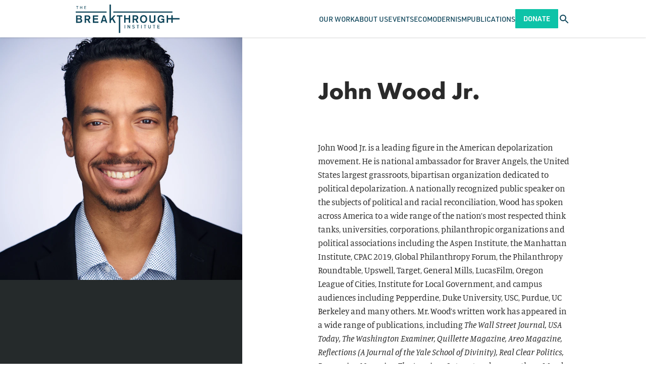

--- FILE ---
content_type: text/html; charset=UTF-8
request_url: https://thebreakthrough.org/people/john-wood-jr?tab=media
body_size: 12294
content:
<!DOCTYPE html>
<html class="no-js antialiased font-sans" lang="en">
    <head>
        <meta charset="UTF-8">
        <meta content="width=device-width, initial-scale=1.0" name="viewport">
        <meta content="ie=edge" http-equiv="X-UA-Compatible">         <link href="/manifest.json" rel="manifest">
<link href="/favicon.ico" rel="shortcut icon">
<link href="/apple-touch-icon.png" rel="apple-touch-icon" sizes="180x180">
<link href="/favicon-32x32.png" rel="icon" sizes="32x32" type="image/png">
<link href="/favicon-16x16.png" rel="icon" sizes="16x16" type="image/png">
<link color="#5bbad5" href="/safari-pinned-tab.svg" rel="mask-icon">
<meta content="#2a2a2a" name="msapplication-TileColor">
<meta content="#ffffff" name="theme-color">

        <link rel="stylesheet" href="https://use.typekit.net/vtq8ioz.css">

        <style>
            /* Prevent flash of content with Alpine */
            [x-cloak] {
                display: none;
            }
        </style>
        <link href="/css/fa/svg-with-js.min.css" rel="stylesheet">
        <link href="/css/fa/all.min.css" rel="stylesheet">
        <link href="https://thebreakthrough.org/dist/css/app.05eac025aceaded7ddda.css" rel="stylesheet">

                <script src="https://public.tableau.com/javascripts/api/tableau-2.2.2.min.js"></script>

                
              
  <meta name="parsely-section" content="People" />
  <meta name="parsely-title" content="John Wood Jr." />
  <meta name="parsely-link" content="https://thebreakthrough.org/people/john-wood-jr" />
  <meta name="parsely-type" content="general" />
  <meta name="parsely-image-url" content="//thebreakthrough.imgix.net/person/yascha-mounk/_1200x630_crop_center-center_82_none/JohnWood_37.jpg?mtime=1653421739" />
  <meta name="parsely-pub-date" content="2022-05-24T12:47:00-07:00" />

        <meta name="parsely-author" content="The Breakthrough Institute" />
  
        <title>John Wood Jr. | The Breakthrough Institute</title>
<script>dataLayer = [];
(function(w,d,s,l,i){w[l]=w[l]||[];w[l].push({'gtm.start':
new Date().getTime(),event:'gtm.js'});var f=d.getElementsByTagName(s)[0],
j=d.createElement(s),dl=l!='dataLayer'?'&l='+l:'';j.async=true;j.src=
'https://www.googletagmanager.com/gtm.js?id='+i+dl;f.parentNode.insertBefore(j,f);
})(window,document,'script','dataLayer','GTM-P92BDXR');
</script><meta name="generator" content="SEOmatic">
<meta name="keywords" content="environment,energy,agriculture,nuclear">
<meta name="description" content="John Wood Jr. is a leading figure in the American depolarization movement. He is national ambassador for Braver Angels, the United States largest…">
<meta name="referrer" content="no-referrer-when-downgrade">
<meta name="robots" content="all">
<meta content="BreakthroughInstitute" property="fb:profile_id">
<meta content="en_US" property="og:locale">
<meta content="The Breakthrough Institute" property="og:site_name">
<meta content="website" property="og:type">
<meta content="https://thebreakthrough.org/people/john-wood-jr" property="og:url">
<meta content="John Wood Jr." property="og:title">
<meta content="John Wood Jr. is a leading figure in the American depolarization movement. He is national ambassador for Braver Angels, the United States largest…" property="og:description">
<meta content="https://thebreakthrough.imgix.net/person/yascha-mounk/_1200x630_crop_center-center_82_none/JohnWood_37.jpg?mtime=1653421739" property="og:image">
<meta content="1200" property="og:image:width">
<meta content="630" property="og:image:height">
<meta content="John Wood Jr." property="og:image:alt">
<meta name="twitter:card" content="summary_large_image">
<meta name="twitter:site" content="@TheBTI">
<meta name="twitter:creator" content="@TheBTI">
<meta name="twitter:title" content="John Wood Jr.">
<meta name="twitter:description" content="John Wood Jr. is a leading figure in the American depolarization movement. He is national ambassador for Braver Angels, the United States largest…">
<meta name="twitter:image" content="https://thebreakthrough.imgix.net/person/yascha-mounk/_800x418_crop_center-center_82_none/JohnWood_37.jpg?mtime=1653421739">
<meta name="twitter:image:width" content="800">
<meta name="twitter:image:height" content="418">
<meta name="twitter:image:alt" content="John Wood Jr.">
<meta name="google-site-verification" content="pkxopD9597qJ4A_3fzMFc5ZEHlLnQWp3XC3Jflma7Lw">
<link href="https://thebreakthrough.org/people/john-wood-jr" rel="canonical">
<link href="https://thebreakthrough.org/" rel="home">
<link type="text/plain" href="https://thebreakthrough.org/humans.txt" rel="author"></head>
    <body class="bg-white text-base leading-normal" id="top"><noscript><iframe src="https://www.googletagmanager.com/ns.html?id=GTM-P92BDXR"
height="0" width="0" style="display:none;visibility:hidden"></iframe></noscript>
     <div id="app">
        <div class="Layout">
            
<header
  x-data="{
    searchTrayVisible: false,
    mobileNavVisible: false,
	searchQuery: '',
	activeItem: null,
    toggleSearchTray: function() {
      this.searchTrayVisible = !this.searchTrayVisible;
    },
	hideSearchTray: function() {
		this.searchTrayVisible = false
	},
    toggleMobileNav: function() {
      this.mobileNavVisible = !this.mobileNavVisible;
    },
    hideMobileNav: function() {
      this.mobileNavVisible = false
    },
	handleSearchSubmit: function() {
		if (!this.searchQuery) return null
		window.location.href = `/search?q=${this.searchQuery}`
	},
	toggleItem: function(index) {
      if (this.activeItem === index) {
        this.activeItem = null;
      } else {
        this.activeItem = index;
      }
    }
  }"
  x-on:keyup.esc="hideSearchTray(); hideMobileNav();"
  class="main-content fixed top-0 left-0 right-0 z-120">
	<div class="bg-white shadow relative">
		<nav class="Container container-fluid flex justify-between items-stretch gap-6" style="height: var(--siteHeaderHeight)">
						<a href="/" class="self-center mr-auto">
				<img
					class=""
					style="height: 3.5625rem"
					src="/dist/img/the-breakthrough-institute-logo.svg"
					alt="The Breakthrough Institute logo">
			</a>


						<div x-on:keyup.esc="hideSearchTray(); hideMobileNav();" x-show="mobileNavVisible" x-trap.inert="mobileNavVisible">
    <div
		class="mobile-nav fixed z-120 left-0 bg-blue pt-3 overflow-y-scroll xl:hidden"
		style="height: calc(100vh - var(--siteHeaderHeight)); top: var(--siteHeaderHeight); width: 100cqw;">
		<ul>
											<li class="border-b border-white border-opacity-15">
					<div class="Container container-fluid flex items-center justify-between">
													<span
								class="block py-4 font-din uppercase text-16p font-normal no-underline
								text-white"
								aria-haspopup="true"
								x-bind:aria-expanded="activeItem === 249834"
								>
								Our Work
							</span>
						

													<button
								class="block p-2 text-white font-semibold text-24p outline-none transition duration-200 hover:text-green-light focus:text-green-light"
								x-on:click="toggleItem(249834)"
								x-bind:aria-expanded="activeItem === 249834"
								title="Show Our Work submenu"
							>
								<div x-show="activeItem === 249834">
									<span aria-hidden>–</span>
									<span class="sr-only">Hide Our Work submenu</span>
								</div>
								<div x-show="activeItem !== 249834">
									<span aria-hidden>+</span>
									<span class="sr-only">Show Our Work submenu</span>
								</div>
							</button>
											</div>

											<ul
							x-show="activeItem === 249834"
							x-bind:aria-hidden="activeItem !== 249834"
							aria-label="Our Work submenu"
						>
															<li class="bg-green border-t border-white border-opacity-15">
									<div class="Container container-fluid">
										<a
											class="inline-block py-4 font-din text-white text-16p font-normal uppercase no-underline transition duration-200 hover:text-blue focus:text-blue"
											href="https://thebreakthrough.org/energy">
											Climate &amp; Energy
										</a>
									</div>
								</li>
															<li class="bg-green border-t border-white border-opacity-15">
									<div class="Container container-fluid">
										<a
											class="inline-block py-4 font-din text-white text-16p font-normal uppercase no-underline transition duration-200 hover:text-blue focus:text-blue"
											href="https://thebreakthrough.org/energy-for-development">
											Energy for Development
										</a>
									</div>
								</li>
															<li class="bg-green border-t border-white border-opacity-15">
									<div class="Container container-fluid">
										<a
											class="inline-block py-4 font-din text-white text-16p font-normal uppercase no-underline transition duration-200 hover:text-blue focus:text-blue"
											href="https://thebreakthrough.org/environmental-regulatory-reform">
											Environmental Regulatory Reform
										</a>
									</div>
								</li>
															<li class="bg-green border-t border-white border-opacity-15">
									<div class="Container container-fluid">
										<a
											class="inline-block py-4 font-din text-white text-16p font-normal uppercase no-underline transition duration-200 hover:text-blue focus:text-blue"
											href="https://thebreakthrough.org/food-agriculture-environment">
											Food &amp; Agriculture
										</a>
									</div>
								</li>
															<li class="bg-green border-t border-white border-opacity-15">
									<div class="Container container-fluid">
										<a
											class="inline-block py-4 font-din text-white text-16p font-normal uppercase no-underline transition duration-200 hover:text-blue focus:text-blue"
											href="https://thebreakthrough.org/nuclear-energy-innovation">
											Nuclear Energy Innovation
										</a>
									</div>
								</li>
													</ul>
									</li>
											<li class="border-b border-white border-opacity-15">
					<div class="Container container-fluid flex items-center justify-between">
													<a
								class="
								block py-4 font-din uppercase text-16p font-normal no-underline transition duration-200
								hover:text-green-light focus:text-green-light
								text-white"
								aria-haspopup="true"
								x-bind:aria-expanded="activeItem === 11935"
								href="https://thebreakthrough.org/about"
								>
								About Us
							</a>
						

													<button
								class="block p-2 text-white font-semibold text-24p outline-none transition duration-200 hover:text-green-light focus:text-green-light"
								x-on:click="toggleItem(11935)"
								x-bind:aria-expanded="activeItem === 11935"
								title="Show About Us submenu"
							>
								<div x-show="activeItem === 11935">
									<span aria-hidden>–</span>
									<span class="sr-only">Hide About Us submenu</span>
								</div>
								<div x-show="activeItem !== 11935">
									<span aria-hidden>+</span>
									<span class="sr-only">Show About Us submenu</span>
								</div>
							</button>
											</div>

											<ul
							x-show="activeItem === 11935"
							x-bind:aria-hidden="activeItem !== 11935"
							aria-label="About Us submenu"
						>
															<li class="bg-green border-t border-white border-opacity-15">
									<div class="Container container-fluid">
										<a
											class="inline-block py-4 font-din text-white text-16p font-normal uppercase no-underline transition duration-200 hover:text-blue focus:text-blue"
											href="https://thebreakthrough.org/about/who-we-are">
											Our Staff
										</a>
									</div>
								</li>
															<li class="bg-green border-t border-white border-opacity-15">
									<div class="Container container-fluid">
										<a
											class="inline-block py-4 font-din text-white text-16p font-normal uppercase no-underline transition duration-200 hover:text-blue focus:text-blue"
											href="https://thebreakthrough.org/about/who-we-are/board">
											Our Board
										</a>
									</div>
								</li>
															<li class="bg-green border-t border-white border-opacity-15">
									<div class="Container container-fluid">
										<a
											class="inline-block py-4 font-din text-white text-16p font-normal uppercase no-underline transition duration-200 hover:text-blue focus:text-blue"
											href="https://thebreakthrough.org/about/who-we-are/funders">
											Our Funders
										</a>
									</div>
								</li>
															<li class="bg-green border-t border-white border-opacity-15">
									<div class="Container container-fluid">
										<a
											class="inline-block py-4 font-din text-white text-16p font-normal uppercase no-underline transition duration-200 hover:text-blue focus:text-blue"
											href="https://thebreakthrough.org/about/jobs">
											Careers
										</a>
									</div>
								</li>
															<li class="bg-green border-t border-white border-opacity-15">
									<div class="Container container-fluid">
										<a
											class="inline-block py-4 font-din text-white text-16p font-normal uppercase no-underline transition duration-200 hover:text-blue focus:text-blue"
											href="https://thebreakthrough.org/about">
											About BTI
										</a>
									</div>
								</li>
															<li class="bg-green border-t border-white border-opacity-15">
									<div class="Container container-fluid">
										<a
											class="inline-block py-4 font-din text-white text-16p font-normal uppercase no-underline transition duration-200 hover:text-blue focus:text-blue"
											href="https://thebreakthrough.org/press">
											Press
										</a>
									</div>
								</li>
													</ul>
									</li>
											<li class="border-b border-white border-opacity-15">
					<div class="Container container-fluid flex items-center justify-between">
													<a
								class="
								block py-4 font-din uppercase text-16p font-normal no-underline transition duration-200
								hover:text-green-light focus:text-green-light
								text-white"
								aria-haspopup="false"
								x-bind:aria-expanded="activeItem === 11936"
								href="/events"
								>
								Events
							</a>
						

											</div>

									</li>
											<li class="border-b border-white border-opacity-15">
					<div class="Container container-fluid flex items-center justify-between">
													<a
								class="
								block py-4 font-din uppercase text-16p font-normal no-underline transition duration-200
								hover:text-green-light focus:text-green-light
								text-white"
								aria-haspopup="true"
								x-bind:aria-expanded="activeItem === 75790"
								href="https://thebreakthrough.org/ecomodernism"
								>
								Ecomodernism
							</a>
						

													<button
								class="block p-2 text-white font-semibold text-24p outline-none transition duration-200 hover:text-green-light focus:text-green-light"
								x-on:click="toggleItem(75790)"
								x-bind:aria-expanded="activeItem === 75790"
								title="Show Ecomodernism submenu"
							>
								<div x-show="activeItem === 75790">
									<span aria-hidden>–</span>
									<span class="sr-only">Hide Ecomodernism submenu</span>
								</div>
								<div x-show="activeItem !== 75790">
									<span aria-hidden>+</span>
									<span class="sr-only">Show Ecomodernism submenu</span>
								</div>
							</button>
											</div>

											<ul
							x-show="activeItem === 75790"
							x-bind:aria-hidden="activeItem !== 75790"
							aria-label="Ecomodernism submenu"
						>
															<li class="bg-green border-t border-white border-opacity-15">
									<div class="Container container-fluid">
										<a
											class="inline-block py-4 font-din text-white text-16p font-normal uppercase no-underline transition duration-200 hover:text-blue focus:text-blue"
											href="https://thebreakthrough.org/manifesto/manifesto-english">
											An Ecomodernist Manifesto - English
										</a>
									</div>
								</li>
															<li class="bg-green border-t border-white border-opacity-15">
									<div class="Container container-fluid">
										<a
											class="inline-block py-4 font-din text-white text-16p font-normal uppercase no-underline transition duration-200 hover:text-blue focus:text-blue"
											href="https://thebreakthrough.org/manifesto/espanol">
											Un Manifiesto Ecomodernista - Español
										</a>
									</div>
								</li>
															<li class="bg-green border-t border-white border-opacity-15">
									<div class="Container container-fluid">
										<a
											class="inline-block py-4 font-din text-white text-16p font-normal uppercase no-underline transition duration-200 hover:text-blue focus:text-blue"
											href="https://thebreakthrough.org/manifesto/un-manifeste-èco-moderniste-français">
											Un Manifeste Èco-moderniste - Français
										</a>
									</div>
								</li>
															<li class="bg-green border-t border-white border-opacity-15">
									<div class="Container container-fluid">
										<a
											class="inline-block py-4 font-din text-white text-16p font-normal uppercase no-underline transition duration-200 hover:text-blue focus:text-blue"
											href="https://thebreakthrough.org/manifesto/il-manifesto-degli-ecomodernisti-italiano">
											Il Manifesto Degli Ecomodernisti - Italiano
										</a>
									</div>
								</li>
															<li class="bg-green border-t border-white border-opacity-15">
									<div class="Container container-fluid">
										<a
											class="inline-block py-4 font-din text-white text-16p font-normal uppercase no-underline transition duration-200 hover:text-blue focus:text-blue"
											href="https://thebreakthrough.org/manifesto/ein-ökomodernes-manifest-deutsch">
											Ein Ökomodernes Manifest - Deutsch
										</a>
									</div>
								</li>
															<li class="bg-green border-t border-white border-opacity-15">
									<div class="Container container-fluid">
										<a
											class="inline-block py-4 font-din text-white text-16p font-normal uppercase no-underline transition duration-200 hover:text-blue focus:text-blue"
											href="https://thebreakthrough.org/manifesto/生态现代主义宣言-jiǎnhuàzì">
											生态现代主义宣言 - JIǍNHUÀZÌ
										</a>
									</div>
								</li>
															<li class="bg-green border-t border-white border-opacity-15">
									<div class="Container container-fluid">
										<a
											class="inline-block py-4 font-din text-white text-16p font-normal uppercase no-underline transition duration-200 hover:text-blue focus:text-blue"
											href="https://thebreakthrough.org/manifesto/現代的環境主義宣言-japanese">
											現代的環境主義宣言 - Japanese
										</a>
									</div>
								</li>
															<li class="bg-green border-t border-white border-opacity-15">
									<div class="Container container-fluid">
										<a
											class="inline-block py-4 font-din text-white text-16p font-normal uppercase no-underline transition duration-200 hover:text-blue focus:text-blue"
											href="https://thebreakthrough.org/manifesto/manifesto-ya-ikolojia-ya-kisasa-kiswahili">
											Manifesto Ya Ikolojia Ya Kisasa - Kiswahili
										</a>
									</div>
								</li>
															<li class="bg-green border-t border-white border-opacity-15">
									<div class="Container container-fluid">
										<a
											class="inline-block py-4 font-din text-white text-16p font-normal uppercase no-underline transition duration-200 hover:text-blue focus:text-blue"
											href="https://thebreakthrough.org/manifesto/sebuah-manifesto-ecomodernist-bahasa-indonesia">
											Sebuah Manifesto Ecomodernist - Bahasa Indonesia
										</a>
									</div>
								</li>
															<li class="bg-green border-t border-white border-opacity-15">
									<div class="Container container-fluid">
										<a
											class="inline-block py-4 font-din text-white text-16p font-normal uppercase no-underline transition duration-200 hover:text-blue focus:text-blue"
											href="https://thebreakthrough.org/manifesto/ett-ekomdernistiskt-manifest-svenska">
											Ett Ekomdernistiskt Manifest - Svenska
										</a>
									</div>
								</li>
															<li class="bg-green border-t border-white border-opacity-15">
									<div class="Container container-fluid">
										<a
											class="inline-block py-4 font-din text-white text-16p font-normal uppercase no-underline transition duration-200 hover:text-blue focus:text-blue"
											href="https://thebreakthrough.org/manifesto/een-ecomodernistisch-manifest-nederlands">
											Een Ecomodernistisch Manifest - Nederlands
										</a>
									</div>
								</li>
															<li class="bg-green border-t border-white border-opacity-15">
									<div class="Container container-fluid">
										<a
											class="inline-block py-4 font-din text-white text-16p font-normal uppercase no-underline transition duration-200 hover:text-blue focus:text-blue"
											href="https://thebreakthrough.org/manifesto/manifest-ekomodernistyczny-język-polski">
											Manifest Ekomodernistyczny - Język Polski
										</a>
									</div>
								</li>
													</ul>
									</li>
											<li class="border-b border-white border-opacity-15">
					<div class="Container container-fluid flex items-center justify-between">
													<span
								class="block py-4 font-din uppercase text-16p font-normal no-underline
								text-white"
								aria-haspopup="true"
								x-bind:aria-expanded="activeItem === 249838"
								>
								Publications
							</span>
						

													<button
								class="block p-2 text-white font-semibold text-24p outline-none transition duration-200 hover:text-green-light focus:text-green-light"
								x-on:click="toggleItem(249838)"
								x-bind:aria-expanded="activeItem === 249838"
								title="Show Publications submenu"
							>
								<div x-show="activeItem === 249838">
									<span aria-hidden>–</span>
									<span class="sr-only">Hide Publications submenu</span>
								</div>
								<div x-show="activeItem !== 249838">
									<span aria-hidden>+</span>
									<span class="sr-only">Show Publications submenu</span>
								</div>
							</button>
											</div>

											<ul
							x-show="activeItem === 249838"
							x-bind:aria-hidden="activeItem !== 249838"
							aria-label="Publications submenu"
						>
															<li class="bg-green border-t border-white border-opacity-15">
									<div class="Container container-fluid">
										<a
											class="inline-block py-4 font-din text-white text-16p font-normal uppercase no-underline transition duration-200 hover:text-blue focus:text-blue"
											href="https://www.breakthroughjournal.org/">
											The Ecomodernist
										</a>
									</div>
								</li>
															<li class="bg-green border-t border-white border-opacity-15">
									<div class="Container container-fluid">
										<a
											class="inline-block py-4 font-din text-white text-16p font-normal uppercase no-underline transition duration-200 hover:text-blue focus:text-blue"
											href="https://thebreakthrough.org/journal/no-20-spring-2024">
											Breakthrough Journal
										</a>
									</div>
								</li>
															<li class="bg-green border-t border-white border-opacity-15">
									<div class="Container container-fluid">
										<a
											class="inline-block py-4 font-din text-white text-16p font-normal uppercase no-underline transition duration-200 hover:text-blue focus:text-blue"
											href="https://thebreakthrough.org/newsletter">
											BTI Weekly
										</a>
									</div>
								</li>
															<li class="bg-green border-t border-white border-opacity-15">
									<div class="Container container-fluid">
										<a
											class="inline-block py-4 font-din text-white text-16p font-normal uppercase no-underline transition duration-200 hover:text-blue focus:text-blue"
											href="https://www.buildnuclearnow.org/home">
											Nuclear Notes
										</a>
									</div>
								</li>
													</ul>
									</li>
			
			<li class="Container container-fluid py-4 xs:hidden">
					<a href="/donate" class="Button Button--din py-3 rounded-sm">Donate</a>
			</li>
		</ul>
    </div>
  </div>
						<ul class="hidden xl:flex items-stretch gap-10 mb-0 ml-auto">
			<li class="flex items-center group relative">
							<span
					class="
					block font-din uppercase text-14p font-normal no-underline transition duration-200
					text-blue"
					>
					Our Work
				</span>
			

										<ul
					class="hidden group-hover:block group-focus:block absolute left-0 top-full bg-green-light px-8 py-6 whitespace-no-wrap space-y-4">
											<li class="">
							<a
								href="https://thebreakthrough.org/energy"
								class=" font-din uppercase text-14p font-normal text-white no-underline transition duration-200 hover:text-blue focus:text-blue">
								Climate &amp; Energy
							</a>
						</li>
											<li class="">
							<a
								href="https://thebreakthrough.org/energy-for-development"
								class=" font-din uppercase text-14p font-normal text-white no-underline transition duration-200 hover:text-blue focus:text-blue">
								Energy for Development
							</a>
						</li>
											<li class="">
							<a
								href="https://thebreakthrough.org/environmental-regulatory-reform"
								class=" font-din uppercase text-14p font-normal text-white no-underline transition duration-200 hover:text-blue focus:text-blue">
								Environmental Regulatory Reform
							</a>
						</li>
											<li class="">
							<a
								href="https://thebreakthrough.org/food-agriculture-environment"
								class=" font-din uppercase text-14p font-normal text-white no-underline transition duration-200 hover:text-blue focus:text-blue">
								Food &amp; Agriculture
							</a>
						</li>
											<li class="">
							<a
								href="https://thebreakthrough.org/nuclear-energy-innovation"
								class=" font-din uppercase text-14p font-normal text-white no-underline transition duration-200 hover:text-blue focus:text-blue">
								Nuclear Energy Innovation
							</a>
						</li>
									</ul>
					</li>
			<li class="flex items-center group relative">
							<a
					class="
					block font-din uppercase text-14p font-normal no-underline transition duration-200
					hover:text-green-light focus:text-green-light
					text-blue"
					href="https://thebreakthrough.org/about"
					>
					About Us
				</a>
			

										<ul
					class="hidden group-hover:block group-focus:block absolute left-0 top-full bg-green-light px-8 py-6 whitespace-no-wrap space-y-4">
											<li class="">
							<a
								href="https://thebreakthrough.org/about/who-we-are"
								class=" font-din uppercase text-14p font-normal text-white no-underline transition duration-200 hover:text-blue focus:text-blue">
								Our Staff
							</a>
						</li>
											<li class="">
							<a
								href="https://thebreakthrough.org/about/who-we-are/board"
								class=" font-din uppercase text-14p font-normal text-white no-underline transition duration-200 hover:text-blue focus:text-blue">
								Our Board
							</a>
						</li>
											<li class="">
							<a
								href="https://thebreakthrough.org/about/who-we-are/funders"
								class=" font-din uppercase text-14p font-normal text-white no-underline transition duration-200 hover:text-blue focus:text-blue">
								Our Funders
							</a>
						</li>
											<li class="">
							<a
								href="https://thebreakthrough.org/about/jobs"
								class=" font-din uppercase text-14p font-normal text-white no-underline transition duration-200 hover:text-blue focus:text-blue">
								Careers
							</a>
						</li>
											<li class="">
							<a
								href="https://thebreakthrough.org/about"
								class=" font-din uppercase text-14p font-normal text-white no-underline transition duration-200 hover:text-blue focus:text-blue">
								About BTI
							</a>
						</li>
											<li class="">
							<a
								href="https://thebreakthrough.org/press"
								class=" font-din uppercase text-14p font-normal text-white no-underline transition duration-200 hover:text-blue focus:text-blue">
								Press
							</a>
						</li>
									</ul>
					</li>
			<li class="flex items-center group relative">
							<a
					class="
					block font-din uppercase text-14p font-normal no-underline transition duration-200
					hover:text-green-light focus:text-green-light
					text-blue"
					href="/events"
					>
					Events
				</a>
			

								</li>
			<li class="flex items-center group relative">
							<a
					class="
					block font-din uppercase text-14p font-normal no-underline transition duration-200
					hover:text-green-light focus:text-green-light
					text-blue"
					href="https://thebreakthrough.org/ecomodernism"
					>
					Ecomodernism
				</a>
			

										<ul
					class="hidden group-hover:block group-focus:block absolute left-0 top-full bg-green-light px-8 py-6 whitespace-no-wrap space-y-4">
											<li class="">
							<a
								href="https://thebreakthrough.org/manifesto/manifesto-english"
								class=" font-din uppercase text-14p font-normal text-white no-underline transition duration-200 hover:text-blue focus:text-blue">
								An Ecomodernist Manifesto - English
							</a>
						</li>
											<li class="">
							<a
								href="https://thebreakthrough.org/manifesto/espanol"
								class=" font-din uppercase text-14p font-normal text-white no-underline transition duration-200 hover:text-blue focus:text-blue">
								Un Manifiesto Ecomodernista - Español
							</a>
						</li>
											<li class="">
							<a
								href="https://thebreakthrough.org/manifesto/un-manifeste-èco-moderniste-français"
								class=" font-din uppercase text-14p font-normal text-white no-underline transition duration-200 hover:text-blue focus:text-blue">
								Un Manifeste Èco-moderniste - Français
							</a>
						</li>
											<li class="">
							<a
								href="https://thebreakthrough.org/manifesto/il-manifesto-degli-ecomodernisti-italiano"
								class=" font-din uppercase text-14p font-normal text-white no-underline transition duration-200 hover:text-blue focus:text-blue">
								Il Manifesto Degli Ecomodernisti - Italiano
							</a>
						</li>
											<li class="">
							<a
								href="https://thebreakthrough.org/manifesto/ein-ökomodernes-manifest-deutsch"
								class=" font-din uppercase text-14p font-normal text-white no-underline transition duration-200 hover:text-blue focus:text-blue">
								Ein Ökomodernes Manifest - Deutsch
							</a>
						</li>
											<li class="">
							<a
								href="https://thebreakthrough.org/manifesto/生态现代主义宣言-jiǎnhuàzì"
								class=" font-din uppercase text-14p font-normal text-white no-underline transition duration-200 hover:text-blue focus:text-blue">
								生态现代主义宣言 - JIǍNHUÀZÌ
							</a>
						</li>
											<li class="">
							<a
								href="https://thebreakthrough.org/manifesto/現代的環境主義宣言-japanese"
								class=" font-din uppercase text-14p font-normal text-white no-underline transition duration-200 hover:text-blue focus:text-blue">
								現代的環境主義宣言 - Japanese
							</a>
						</li>
											<li class="">
							<a
								href="https://thebreakthrough.org/manifesto/manifesto-ya-ikolojia-ya-kisasa-kiswahili"
								class=" font-din uppercase text-14p font-normal text-white no-underline transition duration-200 hover:text-blue focus:text-blue">
								Manifesto Ya Ikolojia Ya Kisasa - Kiswahili
							</a>
						</li>
											<li class="">
							<a
								href="https://thebreakthrough.org/manifesto/sebuah-manifesto-ecomodernist-bahasa-indonesia"
								class=" font-din uppercase text-14p font-normal text-white no-underline transition duration-200 hover:text-blue focus:text-blue">
								Sebuah Manifesto Ecomodernist - Bahasa Indonesia
							</a>
						</li>
											<li class="">
							<a
								href="https://thebreakthrough.org/manifesto/ett-ekomdernistiskt-manifest-svenska"
								class=" font-din uppercase text-14p font-normal text-white no-underline transition duration-200 hover:text-blue focus:text-blue">
								Ett Ekomdernistiskt Manifest - Svenska
							</a>
						</li>
											<li class="">
							<a
								href="https://thebreakthrough.org/manifesto/een-ecomodernistisch-manifest-nederlands"
								class=" font-din uppercase text-14p font-normal text-white no-underline transition duration-200 hover:text-blue focus:text-blue">
								Een Ecomodernistisch Manifest - Nederlands
							</a>
						</li>
											<li class="">
							<a
								href="https://thebreakthrough.org/manifesto/manifest-ekomodernistyczny-język-polski"
								class=" font-din uppercase text-14p font-normal text-white no-underline transition duration-200 hover:text-blue focus:text-blue">
								Manifest Ekomodernistyczny - Język Polski
							</a>
						</li>
									</ul>
					</li>
			<li class="flex items-center group relative">
							<span
					class="
					block font-din uppercase text-14p font-normal no-underline transition duration-200
					text-blue"
					>
					Publications
				</span>
			

										<ul
					class="hidden group-hover:block group-focus:block absolute left-0 top-full bg-green-light px-8 py-6 whitespace-no-wrap space-y-4">
											<li class="">
							<a
								href="https://www.breakthroughjournal.org/"
								class=" font-din uppercase text-14p font-normal text-white no-underline transition duration-200 hover:text-blue focus:text-blue">
								The Ecomodernist
							</a>
						</li>
											<li class="">
							<a
								href="https://thebreakthrough.org/journal/no-20-spring-2024"
								class=" font-din uppercase text-14p font-normal text-white no-underline transition duration-200 hover:text-blue focus:text-blue">
								Breakthrough Journal
							</a>
						</li>
											<li class="">
							<a
								href="https://thebreakthrough.org/newsletter"
								class=" font-din uppercase text-14p font-normal text-white no-underline transition duration-200 hover:text-blue focus:text-blue">
								BTI Weekly
							</a>
						</li>
											<li class="">
							<a
								href="https://www.buildnuclearnow.org/home"
								class=" font-din uppercase text-14p font-normal text-white no-underline transition duration-200 hover:text-blue focus:text-blue">
								Nuclear Notes
							</a>
						</li>
									</ul>
					</li>
	</ul>
						<a href="/donate" class="Button Button--din self-center hidden py-3 rounded-sm xs:block">Donate</a>

						<button
				class="self-center text-blue transition duration-200 hover:text-green-light focus:text-green-light"
				x-on:click="hideMobileNav(); toggleSearchTray();"
				x-bind:aria-expanded="searchTrayVisible.toString()">
				<span
					class="sr-only text-white"
					x-html="searchTrayVisible ? 'Close search tray' : 'Open search tray'">
				</span>
				<icon
					x-show="!searchTrayVisible"
					name="search"
					class="icon w-6 h-auto"></icon>
				<icon
					x-show="searchTrayVisible"
					name="close"
					class="icon w-6 h-auto"></icon>
			</button>

						<button
				class="self-center text-blue transition duration-200 hover:text-green-light focus:text-green-light
				xl:hidden"
				x-on:click="hideSearchTray(); toggleMobileNav()"
				x-bind:aria-expanded="mobileNavVisible.toString()">
				<span
						class="sr-only"
						x-html="mobileNavVisible ? 'Close navigation' : 'Open navigation'">
						Open navigation
				</span>
				<icon
						name="menu"
						class="icon w-6 h-auto"
						x-show="!mobileNavVisible">
				</icon>
				<icon
						name="close"
						class="icon w-6 h-auto"
						x-show="mobileNavVisible">
				</icon>
		</button>
		</nav>

				<div
	x-cloak
	class="absolute top-full left-0 right-0 bg-lagoon py-4 shadow-lg"
	style="top: 100%;"
	x-show="searchTrayVisible">
	<form
		class="Container container-fluid flex"
		x-on:submit.prevent="handleSearchSubmit">
		<input
			class="flex-1 p-4 bg-white rounded-sm font-din text-16p placeholder-gray-500 focus:relative focus:z-10"
			x-model="searchQuery"
			placeholder="Search..."
			type="search"
		/>
		<input
			class="Button Button--din -ml-2p rounded-r-sm rounded-l-none"
			type="submit"
			value="Search"/>
	</form>
</div>	</div>
</header>
            <main class="main-content">
                    <div class="BioScreen">
        <div class="Bio">

            <div class="Sidebar Bio__sidebar hidden xl:block">

                <div class="Bio__image">
                                            <img alt="John Wood 37" class="responsive" height="768" src="//thebreakthrough.imgix.net/person/yascha-mounk/JohnWood_37.jpg?auto=format&amp;dpr=1&amp;crop=faces%2Ccenter&amp;fit=crop&amp;w=768&amp;h=768&amp;ixlib=react-7.2.0" width="768">
                                    </div>
                
                <div class="BioArticlesSidebar">
                                    </div>

                <div class="BioInTheNews">
                                    </div>
            </div>

            <div class="Bio__content">

                <div class="Container container-fluid">
                    <div class="Row row">
                        <div class="col-xs-12 Col">

                            <div class="Bio__header xl:hidden">
                                <div class="Bio__image">
                                                                            <img alt="John Wood 37" class="responsive" height="768" src="//thebreakthrough.imgix.net/person/yascha-mounk/JohnWood_37.jpg?auto=format&amp;dpr=1&amp;crop=faces%2Ccenter&amp;fit=crop&amp;w=768&amp;h=768&amp;ixlib=react-7.2.0" width="768">
                                                                    </div>

                                <div class="Bio__header--info">
                                    <h1 class="Bio__header--info__title">John Wood Jr.</h1>
                                    <h3 class="Bio__header--info__job-title"></h3>

                                    
                                                                    </div>
                            </div>

                            <div class="Bio__header hidden xl:block">
                                <h1 class="Bio__header--info__title">John Wood Jr.</h1>
                                <div class="Bio__header--info">
                                    
                                    <h3 class="Bio__header--info__job-title"></h3>
                                </div>

                                                            </div>


                            <div class="Bio__body">
                                <div class="Content">
                                    <p dir="ltr">John Wood Jr. is a leading figure in the American depolarization movement. He is national ambassador for Braver Angels, the United States largest grassroots, bipartisan organization dedicated to political depolarization. A nationally recognized public speaker on the subjects of political and racial reconciliation, Wood has spoken across America to a wide range of the nation’s most respected think tanks, universities, corporations, philanthropic organizations and political associations including the Aspen Institute, the Manhattan Institute, CPAC 2019, Global Philanthropy Forum, the Philanthropy Roundtable, Upswell, Target, General Mills, LucasFilm, Oregon League of Cities, Institute for Local Government, and campus audiences including Pepperdine, Duke University, USC, Purdue, UC Berkeley and many others<em>.</em> Mr. Wood’s written work has appeared in a wide range of publications, including <em>The Wall Street Journal, USA Today, The Washington Examiner, Quillette Magazine, Areo Magazine, Reflections (A Journal of the Yale School of Divinity), Real Clear Politics, Persuasion Magazine, The American Interest</em> and many others. Wood is a cohost of the <em>Braver Angels Podcast </em>and host of <em>The John Wood Jr. Show.</em></p>
<p dir="ltr">	Prior to his work with Braver Angels, Wood was the state of California’s youngest active nominee for congress in the 2014 election cycle, challenging Maxine Waters in California’s 43rd district. His unifying campaign was covered by outlets including <em>The National Review</em> and <em>The Larry Elder Show</em>. After the election Wood was elected as 2nd Vice-Chairman of the Republican Party of Los Angeles, the largest Republican county party in America. </p>
<p dir="ltr">	In addition to his work with Braver Angels, Wood serves as an advisor to The American Project (an initiative of the Pepperdine School of Public Policy dedicated to restoring the communitarian roots of conservatism), the Foundation Against Intolerance and Racism, the 1776 Unites Project, is a member of the Progress Network (an initiative of the New America Foundation) and is a field-builder with the New Pluralists Collaborative (a coalitional group focused on connecting and supporting organization committed to depolarization and social justice). Wood has worked in support of educational opportunities for at risk youth in inner-city Los Angeles in the areas of tutoring and private education. He sits on the board of directors for Strive Arts and Academics, a celebrated private educational facility in South Los Angeles.</p>
<p dir="ltr">	Wood was raised in a musical family. His father is noted Jazz Pianist John Wood, his mother a popular Los Angeles based R&B singer Deonda Theus. Wood’s grandfather was record industry pioneer Randy Wood, of Dot Records and Randy’s Record Shop fame. He lives in Los Angeles with his wife and three children.<br></p>
                                </div>
                            </div>
                        </div>
                    </div>
                </div>

                <div class="Container BioArticles Container--secondary container-fluid">
                    <div class="Row row">
                            <h3 class="BioArticles__title mt-8 lg:mt-0 px-4">
                                By John Wood Jr.:
                            </h3>
                                                                            <p class="px-4">No Results</p>
                                            </div>
                </div>
            </div>
        </div>

    </div>
            </main>

            <blackbaud-layout></blackbaud-layout>
            
<footer class="LayoutFooter">
    <div class="top">
        <div class="LayoutLogo">
            <a aria-current="page" class="active" href="/">
                <div class="logo inverse lg subline">The Breakthrough</div>
            </a>
        </div>
        <div class="LayoutFooterSearch">
            <footer-search></footer-search>
        </div>
        <div class="LayoutNavigation LayoutFooterNavigation">
            <ul class="LayoutNavigation LayoutFooterNavigation">
                            </ul>
        </div>
    </div>
    <div class="bottom flex-col md:flex-row">

        <div class="flex order-2 flex-col md-lg:flex-row">
            <div class="FooterNewsletter">
                <p>Stay up to date</p>
                <form action="https://us12.list-manage.com/subscribe" class="MailchimpForm" method="GET" target="_blank">
                    <input name="u" type="hidden" value="3b42de6ffcb6673f3d2451000">
                    <input name="id" type="hidden" value="49b872540e">
                    <input autocomplete="email" class="MailchimpForm__input" name="MERGE0" placeholder="Email address" type="email">
                    <input class="MailchimpForm__submit" type="submit" value="Submit">
                </form>
            </div>
            <div class="SocialLinks">
    <div class="SocialLink twitter">
        <div class="brand-icon">
            <a href="https://twitter.com/TheBTI" rel="noopener noreferrer" target="_blank">
                <svg aria-hidden="true" class="svg-inline--fa fa-twitter fa-w-16 " color="white" data-icon="twitter" data-prefix="fab" role="img" viewbox="0 0 512 512" xmlns="http://www.w3.org/2000/svg">
                    <path d="M459.37 151.716c.325 4.548.325 9.097.325 13.645 0 138.72-105.583 298.558-298.558 298.558-59.452 0-114.68-17.219-161.137-47.106 8.447.974 16.568 1.299 25.34 1.299 49.055 0 94.213-16.568 130.274-44.832-46.132-.975-84.792-31.188-98.112-72.772 6.498.974 12.995 1.624 19.818 1.624 9.421 0 18.843-1.3 27.614-3.573-48.081-9.747-84.143-51.98-84.143-102.985v-1.299c13.969 7.797 30.214 12.67 47.431 13.319-28.264-18.843-46.781-51.005-46.781-87.391 0-19.492 5.197-37.36 14.294-52.954 51.655 63.675 129.3 105.258 216.365 109.807-1.624-7.797-2.599-15.918-2.599-24.04 0-57.828 46.782-104.934 104.934-104.934 30.213 0 57.502 12.67 76.67 33.137 23.715-4.548 46.456-13.32 66.599-25.34-7.798 24.366-24.366 44.833-46.132 57.827 21.117-2.273 41.584-8.122 60.426-16.243-14.292 20.791-32.161 39.308-52.628 54.253z" fill="currentColor"></path>
                </svg>
            </a>
        </div>
    </div>
    <div class="SocialLink facebook">
        <div class="brand-icon">
            <a href="https://www.facebook.com/BreakthroughInstitute" rel="noopener noreferrer" target="_blank">
                <svg aria-hidden="true" class="svg-inline--fa fa-facebook-f fa-w-9 " color="white" data-icon="facebook-f" data-prefix="fab" role="img" viewbox="0 0 264 512" xmlns="http://www.w3.org/2000/svg">
                    <path d="M76.7 512V283H0v-91h76.7v-71.7C76.7 42.4 124.3 0 193.8 0c33.3 0 61.9 2.5 70.2 3.6V85h-48.2c-37.8 0-45.1 18-45.1 44.3V192H256l-11.7 91h-73.6v229" fill="currentColor"></path>
                </svg>
            </a>
        </div>
    </div>
    <div class="SocialLink linkedin">
        <div class="brand-icon">
            <a href="https://www.linkedin.com/company/the-breakthrough-institute" rel="noopener noreferrer" target="_blank">
                <svg aria-hidden="true" class="svg-inline--fa fa-linkedin-in fa-w-14 " color="white" data-icon="linkedin-in" data-prefix="fab" role="img" viewbox="0 0 448 512" xmlns="http://www.w3.org/2000/svg">
                    <path d="M100.3 448H7.4V148.9h92.9V448zM53.8 108.1C24.1 108.1 0 83.5 0 53.8S24.1 0 53.8 0s53.8 24.1 53.8 53.8-24.1 54.3-53.8 54.3zM448 448h-92.7V302.4c0-34.7-.7-79.2-48.3-79.2-48.3 0-55.7 37.7-55.7 76.7V448h-92.8V148.9h89.1v40.8h1.3c12.4-23.5 42.7-48.3 87.9-48.3 94 0 111.3 61.9 111.3 142.3V448h-.1z" fill="currentColor"></path>
                </svg>
            </a>
        </div>
    </div>
    <div class="SocialLink youtube">
        <div class="brand-icon">
            <a href="https://youtube.com/channel/UC_5PggHZeMb7rwTJsS76uwA" rel="noopener noreferrer" target="_blank">
                <svg aria-hidden="true" class="svg-inline--fa fa-youtube fa-w-18 " color="white" data-icon="youtube" data-prefix="fab" role="img" viewbox="0 0 576 512" xmlns="http://www.w3.org/2000/svg">
                    <path d="M549.655 124.083c-6.281-23.65-24.787-42.276-48.284-48.597C458.781 64 288 64 288 64S117.22 64 74.629 75.486c-23.497 6.322-42.003 24.947-48.284 48.597-11.412 42.867-11.412 132.305-11.412 132.305s0 89.438 11.412 132.305c6.281 23.65 24.787 41.5 48.284 47.821C117.22 448 288 448 288 448s170.78 0 213.371-11.486c23.497-6.321 42.003-24.171 48.284-47.821 11.412-42.867 11.412-132.305 11.412-132.305s0-89.438-11.412-132.305zm-317.51 213.508V175.185l142.739 81.205-142.739 81.201z" fill="currentColor"></path>
                </svg>
            </a>
        </div>
    </div>
    <div class="SocialLink instagram">
        <div class="brand-icon">
            <a href="https://www.instagram.com/breakthroughinstitute" rel="noopener noreferrer" target="_blank">
                <svg aria-hidden="true" class="svg-inline--fa fa-instagram fa-w-18" viewbox="0 0 16 16" xmlns="http://www.w3.org/2000/svg">
                    <g fill="#ffffff">
                        <circle cx="12.145" cy="3.892" fill="#ffffff" r="0.96"></circle>
                        <path d="M8,12c-2.206,0-4-1.794-4-4s1.794-4,4-4s4,1.794,4,4S10.206,12,8,12z M8,6C6.897,6,6,6.897,6,8 s0.897,2,2,2s2-0.897,2-2S9.103,6,8,6z" data-color="color-2"></path>
                        <path d="M12,16H4c-2.056,0-4-1.944-4-4V4c0-2.056,1.944-4,4-4h8c2.056,0,4,1.944,4,4v8C16,14.056,14.056,16,12,16z M4,2C3.065,2,2,3.065,2,4v8c0,0.953,1.047,2,2,2h8c0.935,0,2-1.065,2-2V4c0-0.935-1.065-2-2-2H4z" fill="#ffffff"></path>
                    </g>
                </svg>
            </a>
        </div>
    </div>
</div>
        </div>

        <div class="LayoutFooterLegal">
            <div class="copyright">All content &copy;
                <strong>2026 The Breakthrough Institute</strong>
            </div>
        </div>
    </div>
</footer>

            

<modal modal-id="newsletterModal">
  <aside class="
    relative p-6 bg-gray-200 overflow-hidden
    sm:flex sm:items-end sm:justify-between sm:pt-12 sm:pb-8
    md:items-center md:pt-16">
      <div class="">
          <h2 class="mb-3 text-32p">
            The Breakthrough Weekly
          </h2>
          <div class="wysiwyg">
            <p>Sign up to get our newsletter in your inbox every Tuesday.</p>
          </div>
          

            <form
              action="https://us12.list-manage.com/subscribe"
              class="
                mt-4 flex flex-col space-y-2
                xs:flex-row xs:space-y-0
                sm:flex-col sm:space-y-2 sm:items-start"
              method="GET"
              target="_blank">
                <input name="u" type="hidden" value="3b42de6ffcb6673f3d2451000">
                <input name="id" type="hidden" value="49b872540e">
                <input
                  autocomplete="email"
                  class="flex-1 p-4 bg-white border rounded-sm border-gray-400 font-din text-16p placeholder-gray-500 focus:border-blue focus:relative focus:z-10 sm:self-stretch"
                  name="MERGE0"
                  placeholder="Email address"
                  type="email">
                <input
                  class="
                    Button Button--din -ml-2p rounded-r-sm rounded-l-none
                    sm:rounded-sm sm:ml-0 sm:py-4"
                  type="submit"
                  value="Subscribe">
            </form>
      </div>
   
      <div class="
        hidden
        sm:block relative w-2/5 sm:-mr-12 sm:-mb-12">
        <div class="newsletter-preview newsletter-preview--sm">
          <div class="newsletter-preview__dots">
            <svg width="34px" height="8px" viewBox="0 0 34 8" version="1.1" xmlns="http://www.w3.org/2000/svg" xmlns:xlink="http://www.w3.org/1999/xlink">
                <g id="Newsletter" stroke="none" stroke-width="1" fill="none" fill-rule="evenodd" opacity="0.400000006">
                    <g transform="translate(-667.000000, -191.000000)" fill="#FFFFFF" id="Group">
                        <g transform="translate(659.000000, 185.000000)">
                            <path d="M12,6 C14.209139,6 16,7.790861 16,10 C16,12.209139 14.209139,14 12,14 C9.790861,14 8,12.209139 8,10 C8,7.790861 9.790861,6 12,6 Z M25,6 C27.209139,6 29,7.790861 29,10 C29,12.209139 27.209139,14 25,14 C22.790861,14 21,12.209139 21,10 C21,7.790861 22.790861,6 25,6 Z M38,6 C40.209139,6 42,7.790861 42,10 C42,12.209139 40.209139,14 38,14 C35.790861,14 34,12.209139 34,10 C34,7.790861 35.790861,6 38,6 Z" id="Combined-Shape"></path>
                        </g>
                    </g>
                </g>
            </svg>
          </div>
          <a
          href="https://mailchi.mp/thebreakthrough/newsletter103123-15537560"
          target="_blank"
          rel="noopener"
          class="block transition duration-200 hover:opacity-75 focus:opacity-75">
            <img src="//thebreakthrough.imgix.net/Screenshot-2024-01-31-at-3.46.42-PM.png?auto=format&amp;dpr=1&amp;crop=top&amp;fit=crop&amp;w=500&amp;h=600&amp;ixlib=react-7.2.0" alt="Preview of the newsletter">
          </a>
        </div>
      </div>
  </aside>
</modal>        </div>
    </div>

                
                <script defer src="https://cdn.jsdelivr.net/npm/@alpinejs/focus@3.x.x/dist/cdn.min.js"></script>
        <script defer src="//unpkg.com/alpinejs"></script>

        <script src="https://thebreakthrough.org/dist/js/app.f31929b3.js"></script>
        <script src="https://thebreakthrough.org/dist/js/chunk-vendors.589dcfad.js"></script>
    <script type="application/ld+json">{"@context":"http://schema.org","@graph":[{"@type":"WebPage","author":{"@id":"https://thebreakthrough.org/#identity"},"copyrightHolder":{"@id":"https://thebreakthrough.org/#identity"},"copyrightYear":"2022","creator":{"@id":"https://thebreakthrough.org/#creator"},"dateModified":"2022-05-24T12:49:31-07:00","datePublished":"2022-05-24T12:47:00-07:00","description":"John Wood Jr. is a leading figure in the American depolarization movement. He is national ambassador for Braver Angels, the United States largest grassroots, bipartisan organization dedicated to political depolarization. A nationally recognized public speaker on the subjects of political and racial reconciliation, Wood has spoken across America to a wide range of the nation’s most respected think tanks, universities, corporations, philanthropic organizations and political associations including the Aspen Institute, the Manhattan Institute, CPAC 2019, Global Philanthropy Forum, the Philanthropy Roundtable, Upswell, Target, General Mills, LucasFilm, Oregon League of Cities, Institute for Local Government, and campus audiences including Pepperdine, Duke University, USC, Purdue, UC Berkeley and many others . Mr. Wood’s written work has appeared in a wide range of publications, including The Wall Street Journal, USA Today, The Washington Examiner, Quillette Magazine, Areo Magazine, Reflections (A Journal of the Yale School of Divinity), Real Clear Politics, Persuasion Magazine, The American Interest and many others. Wood is a cohost of the Braver Angels Podcast and host of The John Wood Jr. Show.  \tPrior to his work with Braver Angels, Wood was the state of California’s youngest active nominee for congress in the 2014 election cycle, challenging Maxine Waters in California’s 43rd district. His unifying campaign was covered by outlets including The National Review and The Larry Elder Show . After the election Wood was elected as 2nd Vice-Chairman of the Republican Party of Los Angeles, the largest Republican county party in America.  \tIn addition to his work with Braver Angels, Wood serves as an advisor to The American Project (an initiative of the Pepperdine School of Public Policy dedicated to restoring the communitarian roots of conservatism), the Foundation Against Intolerance and Racism, the 1776 Unites Project, is a member of the Progress Network (an initiative of the New America Foundation) and is a field-builder with the New Pluralists Collaborative (a coalitional group focused on connecting and supporting organization committed to depolarization and social justice). Wood has worked in support of educational opportunities for at risk youth in inner-city Los Angeles in the areas of tutoring and private education. He sits on the board of directors for Strive Arts and Academics, a celebrated private educational facility in South Los Angeles.  \tWood was raised in a musical family. His father is noted Jazz Pianist John Wood, his mother a popular Los Angeles based R&B singer Deonda Theus. Wood’s grandfather was record industry pioneer Randy Wood, of Dot Records and Randy’s Record Shop fame. He lives in Los Angeles with his wife and three children.","headline":"John Wood Jr.","image":{"@type":"ImageObject","url":"https://thebreakthrough.imgix.net/person/yascha-mounk/_1200x630_crop_center-center_82_none/JohnWood_37.jpg?mtime=1653421739"},"inLanguage":"en-us","mainEntityOfPage":"https://thebreakthrough.org/people/john-wood-jr","name":"John Wood Jr.","potentialAction":{"@type":"SearchAction","query-input":"required name=search_term_string","target":"{siteUrl}search?q={search_term_string}"},"publisher":{"@id":"https://thebreakthrough.org/#creator"},"url":"https://thebreakthrough.org/people/john-wood-jr"},{"@id":"https://thebreakthrough.org/#identity","@type":"NGO","alternateName":"BTI","description":"The Breakthrough Institute is an environmental research center based in Oakland, California. Our research focuses on identifying and promoting technological solutions to environmental and human development challenges in three areas: energy, conservation, and food and farming.","image":{"@type":"ImageObject","height":"418","url":"https://thebreakthrough.imgix.net/BTI-Logo.png","width":"800"},"logo":{"@type":"ImageObject","height":"60","url":"https://thebreakthrough.imgix.net/_600x60_fit_center-center_82_none/BTI-Logo.png?mtime=1643134660","width":"115"},"name":"The Breakthrough Institute","url":"https://thebreakthrough.org/"},{"@id":"https://thebreakthrough.org/#creator","@type":"NGO","address":{"@type":"PostalAddress","addressCountry":"USA","addressLocality":"Berkeley","addressRegion":"CA","postalCode":"94704","streetAddress":"2054 University Ave"},"description":"The Breakthrough Institute is an environmental research center based in Berkeley, California. Our research focuses on identifying and promoting technological solutions to environmental and human development challenges in three areas: energy, conservation, and food and farming.","founder":"Ted Nordhaus, Michael Shellenberger","foundingDate":"2003-01-01","foundingLocation":"California","name":"The Breakthrough Institute","url":"https://thebreakthrough.org/"},{"@type":"BreadcrumbList","description":"Breadcrumbs list","itemListElement":[{"@type":"ListItem","item":"https://thebreakthrough.org/","name":"Homepage","position":1},{"@type":"ListItem","item":"https://thebreakthrough.org/people/john-wood-jr","name":"John Wood Jr.","position":2}],"name":"Breadcrumbs"}]}</script></body>
</html>


--- FILE ---
content_type: image/svg+xml
request_url: https://thebreakthrough.org/dist/img/icons/arrow.svg
body_size: 48
content:
<?xml version="1.0" encoding="UTF-8"?><svg viewBox="0 0 20 21" xmlns="http://www.w3.org/2000/svg"><g id="Symbols" stroke="none" stroke-width="1" fill="none" fill-rule="evenodd"><g id="Newsletter-Wide" transform="translate(-1201 -74)" fill="#FFF"><g transform="translate(206 60)" id="Group-11"><path d="M1015 24.5c0 .458-.177.903-.503 1.227l-8.845 8.774c-.326.31-.774.499-1.236.499-.462 0-.897-.189-1.223-.499l-1.02-1.01a1.74 1.74 0 01-.515-1.227c0-.458.19-.903.516-1.227l3.98-3.95h-9.564c-.979 0-1.59-.808-1.59-1.724v-1.726c0-.916.611-1.725 1.59-1.725h9.565l-3.981-3.963a1.685 1.685 0 010-2.426l1.019-1.01c.326-.324.76-.513 1.223-.513.462 0 .91.189 1.236.512l8.845 8.775c.326.31.503.755.503 1.213z" id=""/></g></g></g></svg>